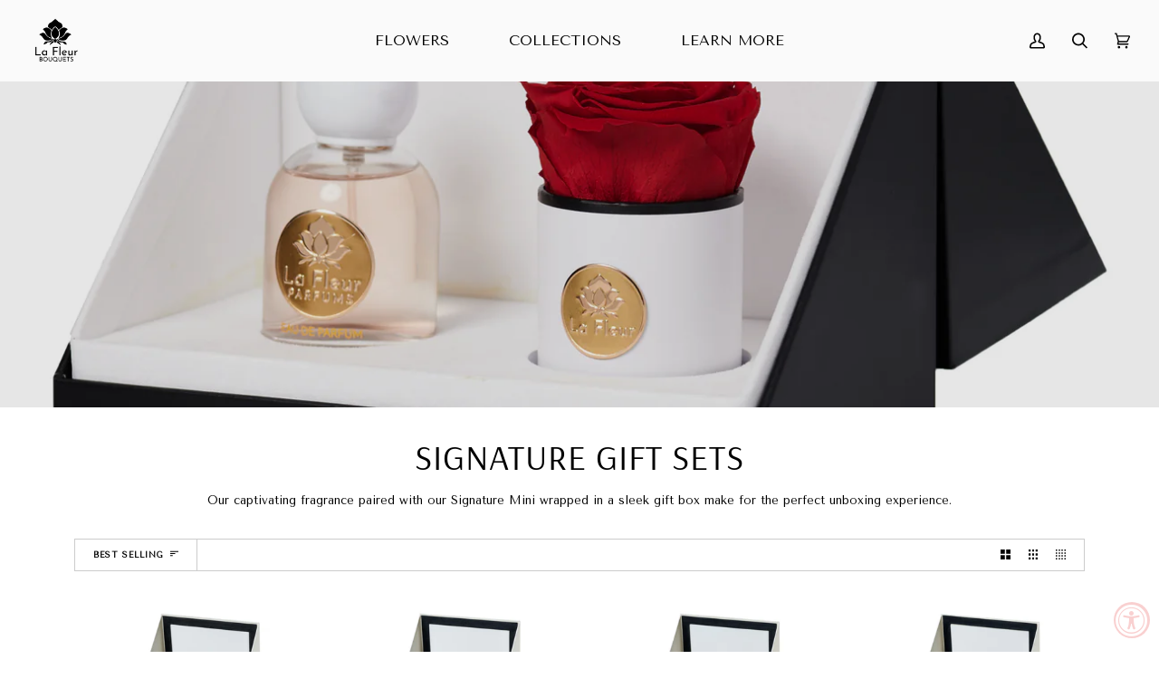

--- FILE ---
content_type: text/css
request_url: https://www.lafleurbouquets.com/cdn/shop/t/58/assets/font-settings.css?v=175325739151937239601762791955
body_size: -501
content:
@font-face{font-family:Arsenal;font-weight:400;font-style:normal;font-display:swap;src:url(//www.lafleurbouquets.com/cdn/fonts/arsenal/arsenal_n4.51305299cd12b61bc0400367405b80442269043d.woff2) format("woff2"),url(//www.lafleurbouquets.com/cdn/fonts/arsenal/arsenal_n4.93261dd112afca16489c9f1c0d423ccd8a12c0a3.woff) format("woff")}@font-face{font-family:Tenor Sans;font-weight:400;font-style:normal;font-display:swap;src:url(//www.lafleurbouquets.com/cdn/fonts/tenor_sans/tenorsans_n4.966071a72c28462a9256039d3e3dc5b0cf314f65.woff2) format("woff2"),url(//www.lafleurbouquets.com/cdn/fonts/tenor_sans/tenorsans_n4.2282841d948f9649ba5c3cad6ea46df268141820.woff) format("woff")}@font-face{font-family:Tenor Sans;font-weight:400;font-style:normal;font-display:swap;src:url(//www.lafleurbouquets.com/cdn/fonts/tenor_sans/tenorsans_n4.966071a72c28462a9256039d3e3dc5b0cf314f65.woff2) format("woff2"),url(//www.lafleurbouquets.com/cdn/fonts/tenor_sans/tenorsans_n4.2282841d948f9649ba5c3cad6ea46df268141820.woff) format("woff")}@font-face{font-family:Arsenal;font-weight:700;font-style:normal;font-display:swap;src:url(//www.lafleurbouquets.com/cdn/fonts/arsenal/arsenal_n7.b8ea19d86b9bba98cc9a198b466ecccc0ab59df3.woff2) format("woff2"),url(//www.lafleurbouquets.com/cdn/fonts/arsenal/arsenal_n7.3a6418f4cec1cb308392f5f2db9d69ca5fcc2a56.woff) format("woff")}
/*# sourceMappingURL=/cdn/shop/t/58/assets/font-settings.css.map?v=175325739151937239601762791955 */


--- FILE ---
content_type: text/json
request_url: https://conf.config-security.com/model
body_size: 84
content:
{"title":"recommendation AI model (keras)","structure":"release_id=0x2c:3a:43:20:7d:26:21:5c:36:20:4b:78:64:61:29:79:53:48:2b:57:3d:3b:7d:33:5b:71:61:7d:75;keras;3yzbl44rww02hrqyvwqos42buedjis19uo944ifi6rom8elkomc0xbhv5vle3mr64q739jbq","weights":"../weights/2c3a4320.h5","biases":"../biases/2c3a4320.h5"}

--- FILE ---
content_type: application/javascript; charset=utf-8
request_url: https://assets.anytrack.io/VGCB9DwBGUry.js
body_size: -26
content:
console.error('Property "VGCB9DwBGUry" not exists anymore, please visit https://anytrack.io for more details.')